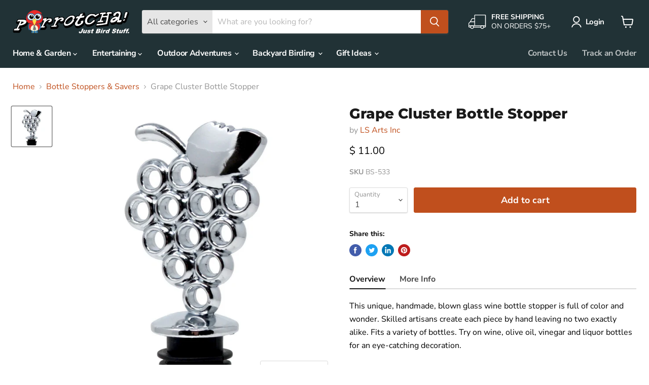

--- FILE ---
content_type: text/html; charset=utf-8
request_url: https://www.parrotcha.com/collections/all/products/grape-cluster-bottle-stopper?view=_recently-viewed
body_size: 881
content:


















  











<li
  class="productgrid--item  imagestyle--natural        product-recently-viewed-card  "
  data-product-item
  data-product-quickshop-url="/collections/all/products/grape-cluster-bottle-stopper"
  data-quickshop-hash="d3ded0fbd10b2c6dc4b965e1e1a93299e476173cb1d0f30b6582df6dce04ee86"
  
    data-recently-viewed-card
  
>
  <div class="productitem" data-product-item-content>
    <div class="product-recently-viewed-card-time" data-product-handle="grape-cluster-bottle-stopper">
      <button
        class="product-recently-viewed-card-remove"
        aria-label="close"
        data-remove-recently-viewed
      >
        <svg
  aria-hidden="true"
  focusable="false"
  role="presentation"
  width="10"
  height="10"
  viewBox="0 0 10 10"
  xmlns="http://www.w3.org/2000/svg"
>
  <path d="M6.08785659,5 L9.77469752,1.31315906 L8.68684094,0.225302476 L5,3.91214341 L1.31315906,0.225302476 L0.225302476,1.31315906 L3.91214341,5 L0.225302476,8.68684094 L1.31315906,9.77469752 L5,6.08785659 L8.68684094,9.77469752 L9.77469752,8.68684094 L6.08785659,5 Z"></path>
</svg>
      </button>
    </div>
    <a
      class="productitem--image-link"
      href="/collections/all/products/grape-cluster-bottle-stopper"
      tabindex="-1"
      data-product-page-link
    >
      <figure class="productitem--image" data-product-item-image>
        
          
          

  
    <noscript data-rimg-noscript>
      <img
        
          src="//www.parrotcha.com/cdn/shop/products/BS-533_025b3057-7d9a-418b-bc2f-910f3cb45685_512x512.jpg?v=1614224335"
        

        alt="Grape Cluster Bottle Stopper"
        data-rimg="noscript"
        srcset="//www.parrotcha.com/cdn/shop/products/BS-533_025b3057-7d9a-418b-bc2f-910f3cb45685_512x512.jpg?v=1614224335 1x, //www.parrotcha.com/cdn/shop/products/BS-533_025b3057-7d9a-418b-bc2f-910f3cb45685_1024x1024.jpg?v=1614224335 2x"
        class="productitem--image-primary"
        
        
      >
    </noscript>
  

  <img
    
      src="//www.parrotcha.com/cdn/shop/products/BS-533_025b3057-7d9a-418b-bc2f-910f3cb45685_512x512.jpg?v=1614224335"
    
    alt="Grape Cluster Bottle Stopper"

    
      data-rimg="lazy"
      data-rimg-scale="1"
      data-rimg-template="//www.parrotcha.com/cdn/shop/products/BS-533_025b3057-7d9a-418b-bc2f-910f3cb45685_{size}.jpg?v=1614224335"
      data-rimg-max="1024x1024"
      data-rimg-crop="false"
      
      srcset="data:image/svg+xml;utf8,<svg%20xmlns='http://www.w3.org/2000/svg'%20width='512'%20height='512'></svg>"
    

    class="productitem--image-primary"
    
    
  >



  <div data-rimg-canvas></div>


        

        
























      </figure>
    </a><div class="productitem--info">
      

      

      <h2 class="productitem--title">
        <a href="/collections/all/products/grape-cluster-bottle-stopper" data-product-page-link>
          Grape Cluster Bottle Stopper
        </a>
      </h2>

      
        <span class="productitem--vendor">
          <a href="/collections/vendors?q=LS%20Arts%20Inc" title="LS Arts Inc">LS Arts Inc</a>
        </span>
      

      
        





























<div class="price productitem__price ">
  
    <div
      class="price__compare-at "
      data-price-compare-container
    >

      
        <span class="money price__original" data-price-original></span>
      
    </div>


    
      
      <div class="price__compare-at--hidden" data-compare-price-range-hidden>
        
          <span class="visually-hidden">Original price</span>
          <span class="money price__compare-at--min" data-price-compare-min>
            $ 10.00
          </span>
          -
          <span class="visually-hidden">Original price</span>
          <span class="money price__compare-at--max" data-price-compare-max>
            $ 10.00
          </span>
        
      </div>
      <div class="price__compare-at--hidden" data-compare-price-hidden>
        <span class="visually-hidden">Original price</span>
        <span class="money price__compare-at--single" data-price-compare>
          $ 10.00
        </span>
      </div>
    
  

  <div class="price__current  " data-price-container>

    

    
      
      
      <span class="money" data-price>
        $ 11.00
      </span>
    
    
  </div>

  
    
    <div class="price__current--hidden" data-current-price-range-hidden>
      
        <span class="money price__current--min" data-price-min>$ 11.00</span>
        -
        <span class="money price__current--max" data-price-max>$ 11.00</span>
      
    </div>
    <div class="price__current--hidden" data-current-price-hidden>
      <span class="visually-hidden">Current price</span>
      <span class="money" data-price>
        $ 11.00
      </span>
    </div>
  

  

  
</div>


      

      

      
        <div class="productitem--description">
          <p>

Overview
More Info


This unique, handmade, blown glass wine bottle stopper is full of color and wonder. Skilled artisans create each piece by ha...</p>

          
            <a
              href="/collections/all/products/grape-cluster-bottle-stopper"
              class="productitem--link"
              data-product-page-link
            >
              View full details
            </a>
          
        </div>
      
    </div>

    
  </div>

  
</li>

